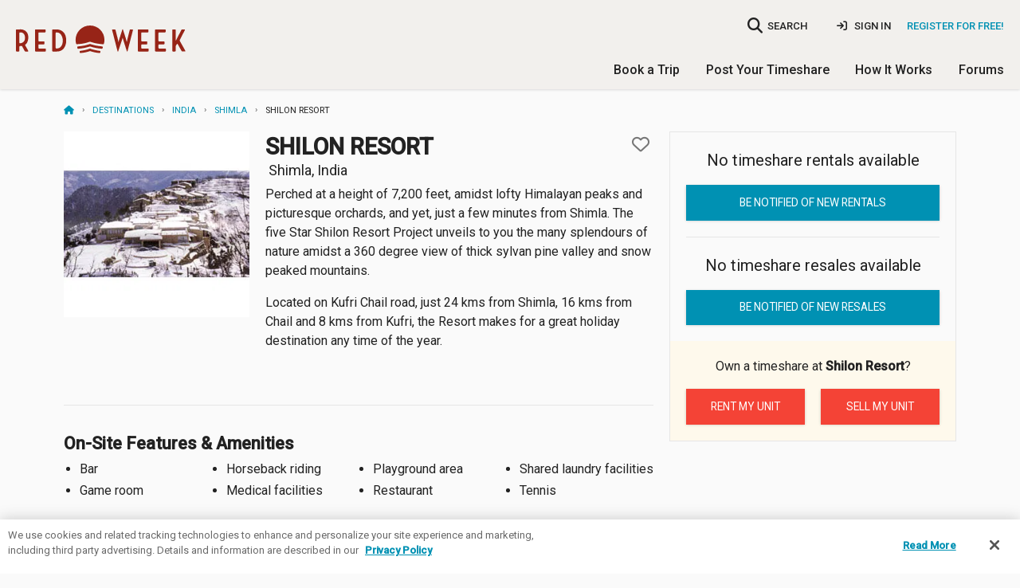

--- FILE ---
content_type: text/html; charset=utf-8
request_url: https://www.redweek.com/resort/P5401-shilon-resort
body_size: 11009
content:



<!DOCTYPE html>
<html lang="en" class="no-js" xmlns="http://www.w3.org/1999/xhtml" prefix="og: http://ogp.me/ns# fb: http://ogp.me/ns/fb#">
  <head>
    <meta charset="utf-8">



<script nonce="f0xMX1R0U0TMTiaFPX0fP9Hl9Ow">
  window.addEventListener("error", function (e) {
    if (e.message === "Script error." && e.lineno == 0) return;

    var msg = e.message + ' at ' + e.filename + ':' + e.lineno;

    
    if (typeof utag != 'undefined') {
      utag.link({
        "event_type": "exception",
        "tealium_event": "js_error",
        "description": "JS Error: " + msg,
                     "page_url" : "https://www.redweek.com/resort/P5401-shilon-resort",
              })
    }
  });

  </script>

<title>Shilon Resort | RedWeek</title>
<meta name="viewport" content="width=device-width, initial-scale=1, shrink-to-fit=no, user-scalable=yes">
<meta name="description" content="Shilon Resort Timeshare Resort in Shimla, India; User rating /5 with 0 reviews; 1 photos; 0 timeshare rentals; 0 timeshare resales;">
<link rel="shortcut icon" href="https://cdn5.redweek.com/img/favicon.ico?qHj4-4_ipYl-p19px2V1kA">
<meta name="apple-mobile-web-app-title" content="RedWeek">

          <link href="https://fonts.googleapis.com/css2?family=Handlee&family=Raleway:wght@700&family=Roboto:ital,wght@0,300;0,400;0,500;1,400&display=swap" rel="stylesheet">

     <link rel="stylesheet" type="text/css" href="https://cdn6.redweek.com/css/redweek-styles.css?9gM5P8YgslJ9gEAYI5btMw">
     <link rel="stylesheet" type="text/css" href="https://cdn6.redweek.com/ext-lib/css/fontawesome-redweek/css/all.min.css?M5d4qntFc4xyD11ygAVhew">

<link rel="stylesheet" type="text/css" href="https://cdn6.redweek.com/css/redweek-print.css?biqWLFJ0ReHDCovst7PQkw" media="print">

     <link rel="stylesheet" type="text/css" href="https://cdn6.redweek.com/css/rw-page-resort.css?_99EOupxUmxa41170X8c3w" media="screen">

<script nonce="f0xMX1R0U0TMTiaFPX0fP9Hl9Ow">(()=>{var e=".js-invisible { visibility:hidden; position: absolute; top: -100%; } .js-hide { display:none; }",t=document.createElement("style");t.type="text/css",t.styleSheet?t.styleSheet.cssText=e:t.appendChild(document.createTextNode(e)),document.getElementsByTagName("head")[0].appendChild(t)})();var rw=[];rw.ready=rw.push;try{document.createElement("link").relList.supports("preload")||document.querySelectorAll('link[rel="preload"][as="style"]').forEach(function(e){var t=document.createElement("link");t.rel="stylesheet",t.href=e.href,document.head.appendChild(t)})}catch(e){}</script>

           <script nonce="f0xMX1R0U0TMTiaFPX0fP9Hl9Ow">(function(w,d,s,l,i){w[l]=w[l]||[];w[l].push({'gtm.start':
      new Date().getTime(),event:'gtm.js'});var f=d.getElementsByTagName(s)[0],
      j=d.createElement(s),dl=l!='dataLayer'?'&l='+l:'';j.async=true;j.src=
      'https://www.googletagmanager.com/gtm.js?id='+i+dl;f.parentNode.insertBefore(j,f);
      })(window,document,'script','dataLayer','GTM-MQ8V3M');</script>


<script async src="https://www.googletagmanager.com/gtag/js?id=G-SLC4LR4L3Z" nonce="f0xMX1R0U0TMTiaFPX0fP9Hl9Ow"></script>
<script nonce="f0xMX1R0U0TMTiaFPX0fP9Hl9Ow">
    window.dataLayer = window.dataLayer || [];
  function gtag(){dataLayer.push(arguments);}
  gtag('js', new Date());
  gtag('config', 'G-SLC4LR4L3Z', {"cookie_domain":"redweek.com","currency":"USD"});

    
    window.rw = window.rw || {};
  window.rw.ga4 = function(action, data) {
    if (typeof gtag === 'function') {
      gtag('event', action, data || {});
          }
  };

  dataLayer.push({});
  </script>

<script type="application/ld+json" nonce="f0xMX1R0U0TMTiaFPX0fP9Hl9Ow">{"@context":"https://schema.org","@type":"Hotel","address":{"addressCountry":"India","addressLocality":"Shimla","postalCode":"171012","streetAddress":"Shilon Bagh, Kufri, Chail Road, PO Mundaghat"},"amenityFeature":[{"@type":"LocationFeatureSpecification","name":"Bar","value":true},{"@type":"LocationFeatureSpecification","name":"Downhill skiing","value":true},{"@type":"LocationFeatureSpecification","name":"Game room","value":true},{"@type":"LocationFeatureSpecification","name":"Horseback riding","value":true},{"@type":"LocationFeatureSpecification","name":"Medical facilities","value":true},{"@type":"LocationFeatureSpecification","name":"Playground area","value":true},{"@type":"LocationFeatureSpecification","name":"Restaurant","value":true},{"@type":"LocationFeatureSpecification","name":"Shared laundry facilities","value":true},{"@type":"LocationFeatureSpecification","name":"Tennis","value":true}],"description":"Perched at a height of 7,200 feet, amidst lofty Himalayan peaks and\npicturesque orchards, and yet, just a few minutes from Shimla. The five\nStar Shilon Resort Project unveils to you the many splendours of nature\namidst a 360 degree view of thick sylvan pine valley and snow peaked\nmountains.\n\nLocated on Kufri Chail road, just 24 kms from Shimla, 16 kms from Chail\nand 8 kms from Kufri, the Resort makes for a great holiday destination\nany time of the year.","image":"https://cdn6.redweek.com/photos/feature-wide/4/8/1/48101.jpg?1","name":"Shilon Resort","url":"https://www.redweek.com/resort/P5401-shilon-resort"}</script>  </head>
  <body class="">
                <noscript><iframe src="https://www.googletagmanager.com/ns.html?id=GTM-MQ8V3M"
       height="0" width="0" style="display:none;visibility:hidden"></iframe></noscript>

    
    <div class="hide"><input id="bfcache" type="text"></div>

         
<div class="topbar__container topbar--visible topbar__alert--visible hide-for-print">
  <noscript>
    
<div class="topbar topbar__alert js-hide" data-topbar-id="topbar-09d9aa4648887a73f5a6ddb099d4ed1f" data-topbar-expires="0" data-topbar-dismiss=true>
  Warning: This site requires Javascript to function properly. <a href="http://enable-javascript.com/" target="_blank" rel="noopener nofollow">Learn how to enable &raquo;</a>         <span class="topbar__dismiss hide">&times;</span>
  </div>
  </noscript>

  <div class="ie-only">
    
<div class="topbar topbar__alert " data-topbar-id="topbar-604e9a4e3135eae349546a0c7e4d3cce" data-topbar-expires="0">
  <a href="https://browser-update.org/update-browser.html" target="_blank" rel="noopener">Warning: Your web browser is out of date. Many of our features might not work. Please download an updated and supported browser &raquo;</a>  </div>
  </div>

  </div>


     <header class="main-header">
       
<div class="nav-user">

  <div class="columns medium-4 large-3 small-5 logo-container">
    <a class="logo " href="/">RedWeek</a>
    <!--a class="logo-banner " href="/blog/2022/02/24/redweek-20th-anniversary" title="Celebrating 20 years">20 years of timeshares</a-->
  </div>
     
         <div class="hide-for-large-up">
         <a href="#" class="search-nav-mobile"><i class="fa fa-search"></i></a>
       </div>
       
<div class="nav-area-overlay columns show-for-small"></div>

<div class="nav-area columns large-9 no-padding-right">
  <a href="#" class="close-nav-mobile show-for-medium-down"><i class="fa-solid fa-times"></i></a>

    <div class="nav-search-container">
  <a href="#" class="search-nav-mobile hide-for-medium-down" title="searchbar">
    <i class="fa fa-search no-padding-right"></i>
    <span>SEARCH</span>
  </a>
  <form action="/search">
    <input placeholder="Where do you want to go?" data-small="data-small" class="resort-search nav-search search-compact" name="q" type="search" data-autocompleteid="custom-autocomplete-larger">
  </form>
</div>
  
             <ul class="mobile-unauthenticated-nav mobile-nav-list hide-for-large-up">
         <li class="mt-4">
           <a href="/signin?target=%2Fresort%2FP5401-shilon-resort" class="menu-sign-in" rel="nofollow">
             Sign In
           </a>
         </li>
         <li class="cta">
           <a href="/join?target=%2Fresort%2FP5401-shilon-resort" rel="nofollow">Register <b>for Free!</b></a>
         </li>
         <li><hr></li>
       </ul>
  
    <div class="nav-user_details no-padding-right show-for-large-up">
             <div class="desktop-unauthenticated-nav cta hide-for-medium-down">
           <a href="/join?target=%2Fresort%2FP5401-shilon-resort" rel="nofollow">Register for Free!</a>
         </div>
         <div class="desktop-unauthenticated-nav hide-for-medium-down">
           <a href="/signin?target=%2Fresort%2FP5401-shilon-resort" class="menu-sign-in" rel="nofollow">
             <i class="fa-solid fa-sign-in"></i>
             Sign In
           </a>
         </div>
      </div>

    <div class="main-mobile-nav hide-for-large-up">
    <ul class="mobile-nav-list main-menu">
  <li class="dropdown">
    <a href="/browse/timeshares" class="toggle-timeshare-menu">Book a Trip <i class="fa fa-fw fa-caret-down show-for-small"></i></a>
    <ul class="header-dropdown timeshare-dropdown" style="display: none;">
      <li><a href="/browse/timeshares">Featured Destinations</a></li>
      <li><a href="/timeshare-rentals">Timeshare Rentals</a></li>
      <li><a href="/timeshare-resales">Timeshare Resales</a></li>
      <li><a href="/timeshare-points">Timeshare Points</a></li>
      <li><a href="/blog">Travel Guides & Tips</a></li>
      <li><a href="/timeshare-companies">Timeshare Companies</a></li>
    </ul>
  </li>
  <li class="dropdown">
    <a href="/rent-or-sell-my-timeshare" class="toggle-timeshare-menu">Post Your Timeshare <i class="fa fa-fw fa-caret-down show-for-small"></i></a>
    <ul class="header-dropdown timeshare-dropdown" style="display: none;">
      <li><a href="/rent-my-timeshare">Rent My Timeshare</a></li>
      <li><a href="/sell-my-timeshare">Sell My Timeshare</a></li>
    </ul>
  </li>
  <li class="dropdown">
    <a href="/how-redweek-works" class="toggle-timeshare-menu">How It Works <i class="fa fa-fw fa-caret-down show-for-small"></i></a>
    <ul class="header-dropdown timeshare-dropdown" style="display: none;">
      <li><a href="/how-redweek-works">Renting From Owners</a>
      <li><a href="/owners" title="Timeshare Owners">Own a Timeshare?</a></li>
      <li><a href="/resources/faq" title="Frequently Asked Questions">RedWeek FAQs</a></li>
      <li><a href="/resources">More Help & Articles</a></li>
    </ul>
  </li>
  <li><a href="/forums">Forums</a></li>
  </ul>
  </div>

</div>
  </div>

          <div class="nav-general show-for-large-up">
       <ul class="mobile-nav-list main-menu">
  <li class="dropdown">
    <a href="/browse/timeshares" class="toggle-timeshare-menu">Book a Trip <i class="fa fa-fw fa-caret-down show-for-small"></i></a>
    <ul class="header-dropdown timeshare-dropdown" style="display: none;">
      <li><a href="/browse/timeshares">Featured Destinations</a></li>
      <li><a href="/timeshare-rentals">Timeshare Rentals</a></li>
      <li><a href="/timeshare-resales">Timeshare Resales</a></li>
      <li><a href="/timeshare-points">Timeshare Points</a></li>
      <li><a href="/blog">Travel Guides & Tips</a></li>
      <li><a href="/timeshare-companies">Timeshare Companies</a></li>
    </ul>
  </li>
  <li class="dropdown">
    <a href="/rent-or-sell-my-timeshare" class="toggle-timeshare-menu">Post Your Timeshare <i class="fa fa-fw fa-caret-down show-for-small"></i></a>
    <ul class="header-dropdown timeshare-dropdown" style="display: none;">
      <li><a href="/rent-my-timeshare">Rent My Timeshare</a></li>
      <li><a href="/sell-my-timeshare">Sell My Timeshare</a></li>
    </ul>
  </li>
  <li class="dropdown">
    <a href="/how-redweek-works" class="toggle-timeshare-menu">How It Works <i class="fa fa-fw fa-caret-down show-for-small"></i></a>
    <ul class="header-dropdown timeshare-dropdown" style="display: none;">
      <li><a href="/how-redweek-works">Renting From Owners</a>
      <li><a href="/owners" title="Timeshare Owners">Own a Timeshare?</a></li>
      <li><a href="/resources/faq" title="Frequently Asked Questions">RedWeek FAQs</a></li>
      <li><a href="/resources">More Help & Articles</a></li>
    </ul>
  </li>
  <li><a href="/forums">Forums</a></li>
  </ul>
     </div>
     
          <div class="mobile-toggle hide-for-large-up">
       <a href="#" class="open-nav-mobile" title="open-navigation"><i class="fa fa-bars"></i><div class="notification hide">&nbsp;</div></a>
       
     </div>
          <div class="hide-for-large-up">
       <div class="nav-search-container">
  <a href="#" class="search-nav-mobile hide-for-medium-down" title="searchbar">
    <i class="fa fa-search no-padding-right"></i>
    <span>SEARCH</span>
  </a>
  <form action="/search">
    <input placeholder="Where do you want to go?" data-small="data-small" class="resort-search nav-search search-compact" name="q" type="search" data-autocompleteid="custom-autocomplete-larger">
  </form>
</div>
     </div>

     </header>



<section id="main-content" class="main-content  ">
  <div class="row ">
    <div class="medium-12 columns ">
      <script type="application/ld+json" nonce="f0xMX1R0U0TMTiaFPX0fP9Hl9Ow">{"@context":"https://schema.org","@type":"BreadcrumbList","itemListElement":[{"@type":"ListItem","item":"https://www.redweek.com/","name":"Home","position":1},{"@type":"ListItem","item":"https://www.redweek.com/browse/timeshares","name":"Destinations","position":2},{"@type":"ListItem","item":"https://www.redweek.com/search/Asia/India-timeshares","name":"India","position":3},{"@type":"ListItem","item":"https://www.redweek.com/search/Asia/India/Shimla-timeshares","name":"Shimla","position":4},{"@type":"ListItem","item":"https://www.redweek.com/resort/P5401-shilon-resort","name":"Shilon Resort","position":5}],"numberOfItems":5}</script><ul class="breadcrumbs"><li><a href="/"><i class="fa fa-home" title="Home"></i></a></li><li><a href="/browse/timeshares">Destinations</a></li><li><a href="/search/Asia/India-timeshares">India</a></li><li><a href="/search/Asia/India/Shimla-timeshares">Shimla</a></li><li>Shilon&nbsp;Resort</li></ul>    </div>
  </div>
  <div class="row ">
             <div class="small-12 columns main-well main-well-large">


     <div class="row columns-wrapper">
       <div class="columns small-12 medium-8">

        
<div class="resort-fixed-header show-for-small-only">
  <a href="/resort/P5401-shilon-resort"><p class="header">Shilon Resort</p></a>
  <p class="location">Shimla, India</p>
</div>

<div class="row">
          <div class="columns small-12 medium-4 hide-for-small-only">
          <img src="https://cdn6.redweek.com/photos/feature-square/4/8/1/48101.jpg?1" width="280" height="280">        </div>
    <div class="columns small-12 medium-8">
    <div class="resort-title">
      <h1 class="bold no-margin">
        Shilon Resort              </h1>
                 
<div id="favorite-5401" data-dropdown-content data-options="align:right" class="f-dropdown content favorite-dropdown" aria-hidden="true" tabindex="-1">
  <a href="#" class="close js-favorite-cancel">×</a>
  <form method="POST" action="/resort/5401/favorite">
    <input type="hidden" name="own" value="1">
    <p class="favorite-dropdown__feedback"><b>Added to My Resorts</b></p>
    <p class="no-margin">Do you own here?</p>
    <div class="favorite-dropdown__actions">
      <input type="submit" class="button tiny mr-2" value="Yes, I do"><a href="#" class="button tiny js-favorite-cancel">No, I don't</a>
    </div>
  </form>
</div>
<a href="/resort/5401/favorite" title="Add to favorites" class="favorite resort-card--favorite" data-resort-name="Shilon Resort" data-favorite="5401"  data-rw-dropdown="favorite-5401" aria-controls="favorite-5401" aria-expanded="false">
  <i class="fa"></i>
</a>
          </div>
            <h4><div class="rating"><a href="/resort/P5401-shilon-resort/reviews"></a></div> Shimla, India</h4>
                      <div class="resort-description hide-for-small-only">
                <p>Perched at a height of 7,200 feet, amidst lofty Himalayan peaks and picturesque orchards, and yet, just a few minutes from Shimla. The five Star Shilon Resort  Project unveils to you the many splendours of nature amidst a 360 degree view of thick sylvan pine valley and snow peaked mountains.</p><p>Located on Kufri Chail road, just 24 kms from Shimla, 16 kms from Chail and 8 kms from Kufri, the Resort makes for a great holiday destination any time of the  year.</p>              </div>
              </div>
</div>

         <div class="row">
           <div class="columns small-12">
             <div class="resort-gallery">
               <div class="resort-slider slick-slider" data-slick='{"initialSlide": 0}' id="firstStop">
                 
             <div class="slick-item">
          <a data-fslightbox="gallery" href="https://cdn6.redweek.com/photos/full-preview/4/8/1/48101.jpg?1" class="slick-anchor" data-type="image" data-caption="Shilon Resort" data-alt="Shilon Resort" data-class="lazy" data-rw-photo-id="48101">
                        <img data-lazy="https://cdn6.redweek.com/photos/feature-square2x/4/8/1/48101.jpg?1" alt="Shilon Resort" class="js-hide">          </a>
         </div>
                   </div>
               <i class="fa fa-spinner fa-spin"></i>
             </div>
           </div>
         </div>

         
         <div class="row show-for-small-only">
           <div class="columns small-12">
             <div>
               <div class="price price-rental price-muted">
         
<a data-nextt-reveal-id="alert-modal" data-nextt-reveal-ajax="/resort/P5401-shilon-resort/posting-alert" href="/resort/P5401-shilon-resort/posting-alert" data-nextt-drawer-template=".ajax-global-drawer-template" data-nextt-reveal-tealium="true" class="price-hotspot nocache"></a>

       <p class="price-kind">Timeshare rentals</p>
       <p class="price-value">None available</p>
       <p class="price-moreinfo">Be notified of new rentals <i class="fa fa-angle-right"></i></p>
  </div>

<div class="price price-resale price-muted">
         
<a data-nextt-reveal-id="alert-modal" data-nextt-reveal-ajax="/resort/P5401-shilon-resort/posting-alert" href="/resort/P5401-shilon-resort/posting-alert" data-nextt-drawer-template=".ajax-global-drawer-template" data-nextt-reveal-tealium="true" class="price-hotspot nocache"></a>

       <p class="price-kind">Timeshare resales</p>
       <p class="price-value">None available</p>
       <p class="price-moreinfo">Be notified of new resales <i class="fa fa-angle-right"></i></p>
  </div>               
<div class="start-posting">
  <h6 class="start-posting-title">Timeshare Owner?</h6>
  <p>Post your timeshare <b>at Shilon Resort</b> for rent or sale in <strong>less than five minutes!</strong></p>
  <ul class="button-group">
    <li><a class="button tiny" href="/rent-my-timeshare/P5401-shilon-resort">Rent my unit</a></li>
    <li><a class="button tiny" href="/sell-my-timeshare/P5401-shilon-resort">Sell my unit</a></li>
  </ul>
</div>
             </div>
           </div>
                    </div>

         <div class="row show-for-small-only mt-3">
           <div class="columns small-12">
             <div class="resort-description">
               <p>Perched at a height of 7,200 feet, amidst lofty Himalayan peaks and picturesque orchards, and yet, just a few minutes from Shimla. The five Star Shilon Resort  Project unveils to you the many splendours of nature amidst a 360 degree view of thick sylvan pine valley and snow peaked mountains.</p><p class="js-hide">Located on Kufri Chail road, just 24 kms from Shimla, 16 kms from Chail and 8 kms from Kufri, the Resort makes for a great holiday destination any time of the  year.</p>             </div>
           </div>
         </div>

         
          
         <div class="hide-for-small">
           
<hr class="hide-for-small">
     <div class="row">
       <div class="column small-12">
         <h2 class="bold">On-Site Features &amp; Amenities</h2>
         <ul class="styled css-columns-4">
                           <li>Bar</li>
                           <li>Game room</li>
                           <li>Horseback riding</li>
                           <li>Medical facilities</li>
                           <li>Playground area</li>
                           <li>Restaurant</li>
                           <li>Shared laundry facilities</li>
                           <li>Tennis</li>
                    </ul>
       </div>
     </div>

     <div class="row row-gutter">
       <div class="column small-12">
         <h2 class="bold">Nearby Attractions</h2>
         <ul class="styled css-columns-4">
                           <li>
                  Downhill skiing                                  </li>
                    </ul>
       </div>
     </div>

     <div class="row row-gutter">
       <div class="column small-12">
         <h2 class="bold">Policies</h2>
         <ul class="styled css-columns-2">
                     <li>No Pets</li>
                     <li>No Smoking</li>
                  </ul>
       </div>
     </div>
         </div>

         
<hr class="hide-for-small-only">
<div class="help-update text-center hide-for-small-only">
  Recently stayed at <b>Shilon Resort</b>? <a href="/contact-us?subject=Resort%20page%20suggestion%20-%20Shilon%20Resort%20%28P5401%29">Share any resort updates</a> we should know about.
</div>

         <div class="hide-for-small">
           <hr>
           <div class="row">
             <div class="column small-12">
               <div id="reviews" class="flex-align nowrap">
                 <h2 class="bold">
                   <a href="/resort/P5401-shilon-resort/reviews" class="anchor-unstyled">Resort Reviews</a>
                 </h2>
                                </div>
               
<div class="user-reviews-container tab-container ">
         <div class="resort-no-results">
         <p>No reviews available yet for <strong>Shilon Resort</strong></p>
         <a class="button small nocache ajax-drawer" data-nextt-drawer-template=".ajax-global-drawer-template" data-nextt-drawer-back="Back" data-nextt-reveal-id=review-modal data-nextt-reveal-reload="true" data-nextt-reveal-reload-hash="reviews" data-nextt-reveal-ajax="/resort/P5401-shilon-resort/review?target=%2Fresort%2FP5401-shilon-resort" href="/resort/P5401-shilon-resort/review?target=%2Fresort%2FP5401-shilon-resort">
                           Become a Member and add a review
                    </a>
       </div>
  </div>

             </div>
           </div>
         </div>

         <div class="hide-for-small">
           <hr>
           <h2 class="bold mb-2"><a href="/resort/P5401-shilon-resort/qa" class="anchor-unstyled">Questions &amp; Answers</a></h2>
           
<div class="qa__preview">
  </div>

     <div class="panel qa__add-question ">
  <p>Question about Shilon Resort? Ask the community!</p>
  <form class="js-question qa__question-form text-right" action="/resort/P5401-shilon-resort/qa" method="post">
    <input type="hidden" value="/resort/P5401-shilon-resort" name="target">
    <textarea placeholder="Enter your question here" name="message" cols="30" rows="1" data-rw-collapse="5" required></textarea>
    <input value="Submit your question" class="button" type="submit">
  </form>
  <div class="text-right">
    <a href="/resort/P5401-shilon-resort/qa/new" class="button js-ask-button">Ask a question</a>
  </div>
</div>
           <p>See more discussions in the <a href="/forums/threads?resort_id=5401">Shilon Resort forum &rarr;</a></p>
         </div>

                       <div class="hide-for-small">
                <hr>
                <div class="row">
                  <div class="column small-12">
                    <h2 class="bold" id="map">Map & Address</h2>
                    
     <address class="resort-address">
       Shilon Bagh, Kufri, Chail Road, PO Mundaghat<br>
       <span class="locality">Shimla</span>, <span class="region">India</span>       171012     </address>

     
     <div class="static-map">
       <a href="/resort/P5401-shilon-resort/map">
         <img data-src="https://api.mapbox.com/styles/v1/fstani/cjp2yath92eio2ro4tqe8s2o6/static/url-https%3A%2F%2Fcdn6.redweek.com%2Fimg%2Ficons%2Ficon.pin_resort-white.png%3Fr5FrA8mID5ByhN-_ym2qmQ(77.268251,31.051964)/77.268251,31.051964,7,0,0/900x350?access_token=pk.eyJ1IjoicmVkd2VlayIsImEiOiJjandsNWJ4Z2IzaDdzM3prZGEyYThvdjFjIn0.5o8vNMAagfVpmDDoIKKsqQ" data-srcset="https://api.mapbox.com/styles/v1/fstani/cjp2yath92eio2ro4tqe8s2o6/static/url-https%3A%2F%2Fcdn6.redweek.com%2Fimg%2Ficons%2Ficon.pin_resort-white.png%3Fr5FrA8mID5ByhN-_ym2qmQ(77.268251,31.051964)/77.268251,31.051964,7,0,0/900x350?access_token=pk.eyJ1IjoicmVkd2VlayIsImEiOiJjandsNWJ4Z2IzaDdzM3prZGEyYThvdjFjIn0.5o8vNMAagfVpmDDoIKKsqQ 1x, https://api.mapbox.com/styles/v1/fstani/cjp2yath92eio2ro4tqe8s2o6/static/url-https%3A%2F%2Fcdn6.redweek.com%2Fimg%2Ficons%2Ficon.pin_resort-white-large.png%3FBOrAU3ka3XXKDrhNnpSglQ(77.268251,31.051964)/77.268251,31.051964,7,0,0/900x350@2x?access_token=pk.eyJ1IjoicmVkd2VlayIsImEiOiJjandsNWJ4Z2IzaDdzM3prZGEyYThvdjFjIn0.5o8vNMAagfVpmDDoIKKsqQ 2x" src="https://cdn6.redweek.com/img/1x1.gif?exIDhNwNluylLO2QS6efUA" class="lazy">       </a>
     </div>
               <small class="map-disclaimer">Accuracy not guaranteed. Contact the resort to confirm the address before making plans.</small>
                       </div>
                </div>
              </div>
         
       </div>

       <div class="columns small-12 medium-4 sticky-cta hide-for-small-only">
         <div class="resort-sidebar-container">
           
<div class="main-ctas-container">

  <div class="sidebar-title hide-for-small-only">
    <p class="h2 no-margin bold">
      Shilon Resort    </p>
    <hr>
  </div>
  
  <div class="price-muted main-ctas">
             <p class="price-kind">No timeshare rentals available</p>
         
<a data-nextt-reveal-id="alert-modal" data-nextt-reveal-ajax="/resort/P5401-shilon-resort/posting-alert?type=rental" href="/resort/P5401-shilon-resort/posting-alert?type=rental" data-nextt-drawer-template=".ajax-global-drawer-template" data-nextt-reveal-tealium="true" class="button expand nocache">Be notified of new rentals</a>

          </div>

  <hr>

  <div class="price-muted main-ctas">
             <p class="price-kind">No timeshare resales available</p>
         
<a data-nextt-reveal-id="alert-modal" data-nextt-reveal-ajax="/resort/P5401-shilon-resort/posting-alert?type=resale" href="/resort/P5401-shilon-resort/posting-alert?type=resale" data-nextt-drawer-template=".ajax-global-drawer-template" data-nextt-reveal-tealium="true" class="button expand nocache">Be notified of new resales</a>

      </div>

</div>

<div class="owner-cta">
  <p>Own a timeshare at <strong>Shilon Resort</strong>?</p>
  <div class="row">
    <div class="column small-6">
      <a href="/rent-my-timeshare/posting/P5401-shilon-resort" class="button secondary expand no-margin">Rent my unit</a>
    </div>
    <div class="column small-6">
      <a href="/sell-my-timeshare/P5401-shilon-resort" class="button secondary expand no-margin">Sell my unit</a>
    </div>
  </div>
</div>
         </div>
       </div>
     </div>

     <div class="row row-gutter-double hide-for-small">
       <div class="column small-12">
                  <section class="posting-tabs">
                      
<header class="posting-tab__header--rental">
  <h2 class="bold" id="rentals"><a href="/resort/P5401-shilon-resort/timeshare-rentals" class="anchor-unstyled">Timeshare Rentals</a></h2>
  <p>Timeshares for rent at Shilon Resort</p>
</header>


     <div class="resort-no-results no-results--str_cta">
       <p>There are currently no rentals available for <strong>Shilon Resort</strong>. Sign up to be notified of new postings.</p>
       <div class="button-group">
         
<a data-nextt-reveal-id="alert-modal" data-nextt-reveal-ajax="/resort/P5401-shilon-resort/posting-alert?type=rental" href="/resort/P5401-shilon-resort/posting-alert?type=rental" data-nextt-drawer-template=".ajax-global-drawer-template" data-nextt-reveal-tealium="true" class="button small nocache">sign up to be notified</a>

         <p>or</p>
         <a href="/rent-or-sell-my-timeshare/P5401-shilon-resort" class="button small secondary">Add a posting</a>
       </div>
     </div>


<header class="posting-tab__header--resale row-gutter-double">
  <h2 class="bold" id="resales"><a href="/resort/P5401-shilon-resort/timeshare-resales" class="anchor-unstyled">Timeshare Resales</a></h2>
  <p>Timeshares for sale at Shilon Resort</p>
</header>


     <div class="resort-no-results no-results--str_cta">
       <p>There are currently no resales available for <strong>Shilon Resort</strong>. Sign up to be notified of new postings.</p>
       <div class="button-group">
         
<a data-nextt-reveal-id="alert-modal" data-nextt-reveal-ajax="/resort/P5401-shilon-resort/posting-alert?type=resale" href="/resort/P5401-shilon-resort/posting-alert?type=resale" data-nextt-drawer-template=".ajax-global-drawer-template" data-nextt-reveal-tealium="true" class="button small nocache">sign up to be notified</a>

         <p>or</p>
         <a href="/rent-or-sell-my-timeshare/P5401-shilon-resort" class="button small secondary">Add a posting</a>
       </div>
     </div>


<hr class="hide-for-small">

         </section>
       </div>
     </div>

     
     <div class="row">
       <div class="columns small-12">
         <ul class="show-for-small mobile-nav">
           <li><a class="mobile-nav-item" href="/resort/P5401-shilon-resort/timeshare-rentals" data-rw-append-filter>View All Rentals <span>(0)</span></a></li>
           <li><a class="mobile-nav-item" href="/resort/P5401-shilon-resort/timeshare-resales" data-rw-append-filter>View All Resales <span>(0)</span></a></li>
                           <li><a class="mobile-nav-item" href="/resort/P5401-shilon-resort/features">See Resort Amenities &amp; Policies</a></li>
                      <li><a class="mobile-nav-item" href="/resort/P5401-shilon-resort/qa">Read Q&As </a></li>
           <li><a class="mobile-nav-item" href="/resort/P5401-shilon-resort/reviews">Read Resort Reviews (0)</a></li>
           <li><a class="mobile-nav-item" href="/resort/P5401-shilon-resort/map">View Resort Address &amp; Map</a></li>
           <li><a class="mobile-nav-item" href="/forums/threads?resort_id=5401">Discuss This Resort</a></li>
         </ul>
       </div>
     </div>

     <div class="row">
            </div>


<div id="rw-registration-modal" class="registration-modal reveal-modal" data-reveal aria-labelledby="redweek-login" aria-hidden="true" data-options="close_on_background_click:false" role="dialog">
  <a class="close-reveal-modal modal-navigation right"><i class="fa-solid fa-xmark"></i></a>

  

<!-- Prevent Safari autofill from submit -->
<div style="position:absolute;height:0px; overflow:hidden; ">
  Username <input name="fake_safari_username" type="text">
  Password <input type="password" name="fake_safari_password">
</div>

<form class="signin-form" method="post" action="/join/guest">
  <a id="navigate-back" class="form-navigation left" style="display: none;"><i class="fa-solid fa-arrow-left"></i></a>

  <span id="redweek-login" class="h2 bold default">Welcome!</span>
  <span class="h2 bold register-form" style="display:none;">Sign Up</span>
  <span class="h2 bold login-form" style="display:none;">Welcome Back!</span>

  <p class="default">Please sign in or register to continue.</p>
  <p class="register-form" style="display:none;">
    <b>Looks like you don't have an account.</b><br>
    Get ready to access resorts at prices 30-50% off!
  </p>

  <input type="hidden" name="target" value="https://www.redweek.com/resort/P5401-shilon-resort">
  <input type="hidden" name="skip_survey" value="1">
  <div>
    <div class="form-field default">
      <label for="login">Email or Username</label>
      <input autocomplete="username" type="text" id="login" data-rw-username-or-email="data-rw-username-or-email" autofocus="autofocus" name="login" required="required">
      <p>
        <small class="error">Invalid entry</small>
      </p>
    </div>
    
    
<div class="form-field register-form" style="display:none">
  <label>
    Full Name
    <input autocomplete="name" type="text" required="required" name="full_name">
  </label>
</div>

<div class="form-field register-form" style="display:none">
  <label>
    Email
    <input name="email" required="required" type="email" autocomplete="email">
  </label>
  <p>We'll send a temporary password to this email.</p>
</div>
    <div class="form-field form-submit default">
      <a type="submit" id="default-continue" name="default-continue" class="button expand" tabindex="0">Continue</a>
    </div>

    
<div class="form-field login-form" style="display:none">
  <label>
    Username or Email
    <input tabindex="1" autocapitalize="off" autocorrect="off" required="required" name="id" type="text">
  </label>
</div>

<div class="form-field login-form" style="display:none">
  <label>
    Password
    <input tabindex="2" autocomplete="current-password" required="required" name="password" type="password">
  </label>
</div>

<div class="inline-fields login-form" style="display:none">
  <label>
    <input checked="checked" type="checkbox" name="auto_login" value="1">
    Keep me signed in
  </label>
  <a class="right forgot forgot-modal-anchor nocache" href="/forgot" data-nextt-reveal-id="forgot-modal">
    <b>Forgot your Password?</b>
  </a>
</div>

<div class="form-field form-submit row-gutter login-form" style="display:none">
  <input tabindex="0" value="Sign in" class="button no-margin expand" name="login-continue" type="submit">
</div>


    <p class="text-center default">or</p>
    <li class="button-group social">
  <a href="/sso/facebook/" class="button social-signin facebook" id="login-facebook">
    <i class="fa fa-brands fa-facebook"></i>Continue with Facebook
  </a>
  <a href="/sso/google/" class="button social-signin google" id="login-google">
    <svg version="1.1" xmlns="http://www.w3.org/2000/svg" viewBox="0 0 48 48" xmlns:xlink="http://www.w3.org/1999/xlink" style="display: block;">
      <path fill="#EA4335" d="M24 9.5c3.54 0 6.71 1.22 9.21 3.6l6.85-6.85C35.9 2.38 30.47 0 24 0 14.62 0 6.51 5.38 2.56 13.22l7.98 6.19C12.43 13.72 17.74 9.5 24 9.5z"></path>
      <path fill="#4285F4" d="M46.98 24.55c0-1.57-.15-3.09-.38-4.55H24v9.02h12.94c-.58 2.96-2.26 5.48-4.78 7.18l7.73 6c4.51-4.18 7.09-10.36 7.09-17.65z"></path>
      <path fill="#FBBC05" d="M10.53 28.59c-.48-1.45-.76-2.99-.76-4.59s.27-3.14.76-4.59l-7.98-6.19C.92 16.46 0 20.12 0 24c0 3.88.92 7.54 2.56 10.78l7.97-6.19z"></path>
      <path fill="#34A853" d="M24 48c6.48 0 11.93-2.13 15.89-5.81l-7.73-6c-2.15 1.45-4.92 2.3-8.16 2.3-6.26 0-11.57-4.22-13.47-9.91l-7.98 6.19C6.51 42.62 14.62 48 24 48z"></path>
      <path fill="none" d="M0 0h48v48H0z"></path>
    </svg>
    Continue with Google
  </a>
</li>
    
    <br>
    <p class="terms">
  By continuing, you agree to our <a href="/tos" target="_blank" tabindex="-1">Terms of Service</a> 
  and <a href="/privacy" target="_blank" tabindex="-1">Privacy Policy</a>.
</p>

    <div class="form-field register-form" style="display: none;">
      <input type="submit" class="button expand" value="Agree &amp; Continue" name="register-continue" id="register-continue">
    </div>
  </div>
</form>

<script nonce="f0xMX1R0U0TMTiaFPX0fP9Hl9Ow">
  rw.ready(function() {
    validationHelper.init();

    let toggleBack = (e) => {
      e === 'show' ? $('#navigate-back').show() : $('#navigate-back').hide() ;
    }

    $('[name=login]').on("change focusout", function (e) {
      var target = e.target;
      $(':input[name=id]').val(e.target.value);

      // window.setTimeout(function () {
      //   validationHelper.validateField(target);
      // }, 100);
    });

    $('[name=default-continue]').on('click', function(e){
      e.preventDefault();
      
      let usernameOrEmail = $(':input[name="login"]');
      validationHelper.validateField(usernameOrEmail);
      if (usernameOrEmail.hasClass('rw-user-error')) return;

      let ajax_url = '/xhr/users/can-login';
      var login    = usernameOrEmail.val();
        login      = login.replace(/\s+/g, '');
        login      = login.toLowerCase();

      $.ajax({
        method  : 'POST',
        url     : ajax_url,
        data    : {
          "user_login" : login
        },
        suppressGlobalError: true,
        success : function(data, status, xhr) {
          $('.default, .social').hide('fast');
          toggleBack('show');
          
          // If can_login, show login; else, show sign up
          if (data["data"]["can_login"] == 1) {
            $('.register-form').hide();
            $('.terms').hide();
            $(':input[name=id]').val(login);
            $('.forgot-modal-anchor').attr('data-nextt-reveal-ajax', `/forgot?modal=1&email=${rw.isValidEmail(login) ? login : ''}`);
            $('.login-form').show('fast');
            $(':input[name=password]').focus();
          } else {
            $('.login-form').hide();
            if (rw.isValidEmail(login)) $(':input[name=email]').val(login);
            $('.register-form').show('fast');
            $(':input[name=full_name]').focus();
          }
        },
        error   : function(xhr, status, error) {
          if (xhr.status == 404) {
            $('.default, .social').hide('fast');
            $('.login-form').hide();
            $('.terms').hide();
            $(':input[name=email]').val(login);
            $('.register-form').show('fast');
            toggleBack('show');
          }
        }
      });
    });

    $(':input[name=register-continue]').on('click', function(e){
      e.preventDefault();
      var modal_form = $(this).closest('form');

      var register_url = '/join/guest';
      modal_form.attr("action", register_url);

      modal_form.submit();
    });

    $(':input[name=login-continue]').on('click', function(e){
      e.preventDefault();
      var modal_form = $(this).closest('form');

      var login_url = '/signin';
      modal_form.attr("action", login_url);

      modal_form.submit();
    });

    $(document).on('keypress',function(e) {
        if(e.which == 13 && e.target.type != 'submit') {
          e.preventDefault();
          $(e.target).trigger('change');
          window.setTimeout(function () {
            validationHelper.validateField(e.target);
            $('.form-field .button[type=submit]:visible').trigger('click');
          }, 100);
        } else {
          if (e.target.type == 'submit') $(e.target).trigger('click');
        }
    });

    $('#navigate-back').on('click', function(e) {
      $('.register-form, .login-form').hide();
      $('.default, .social, .terms').show('fast');
      toggleBack('hide');
    })
  });
</script>
</div>
</div>
      </div>
</section>

     <footer class="main-footer">
       
<div class="row brand">
  <div class="small-12 medium-6 columns logo">
    <img src="https://cdn5.redweek.com/img/logos/redweek.svg?F8Ob5-fmeIn-tOQATKOXkA" alt="RedWeek" width="200" height="33" loading="lazy" fetchpriority="low">  </div>
  <div class="small-12 medium-6 columns social">
    <a href="https://www.facebook.com/RedWeek" title="RedWeek on Facebook" target="_blank" class="facebook" rel="noopener"><i class="fa-brands fa-facebook"></i></a>
    <a href="https://www.instagram.com/redweek/" title="RedWeek on Instagram" target="_blank" class="instagram" rel="noopener"><i class="fa-brands fa-instagram"></i></a>
    <a href="https://www.twitter.com/redweek" title="RedWeek on Twitter" target="_blank" class="twitter" rel="noopener"><i class="fa-brands fa-twitter"></i></a>
    <a href="https://www.pinterest.com/redweek/" title="RedWeek Pinterest" target="_blank" class="pinterest" rel="noopener"><i class="fa-brands fa-pinterest"></i></a>
  </div>
</div>

<div class="row links">
  <div class="small-6 medium-3 columns">
    <p class="bold">About</p>
    <ul>
      <li><a href="/about" title="About RedWeek">About Us</a></li>
      <li><a href="/redweek-reviews" title="See what travelers and owners say about us">Testimonials & Reviews</a></li>
      <li><a href="/contact-us" title="Contact us">Contact Us</a></li>
      <li><a href="/about/jobs" title="Jobs at RedWeek">Jobs</a></li>
      <li><a href="/press-releases" title="Press">Press</a></li>
    </ul>
  </div>

  <div class="small-6 medium-3 columns">
    <p class="bold">Resources</p>
    <ul>
      <li><a href="https://www.redweek.com/blog" title="Travel Guides and Tips">Travel Guides & Tips</a></li>
      <li><a href="/resources">Help Resources & Articles</a></li>
      <li><a href="/owners" title="Timeshare Owners">Owner Resources</a></li>
      <li><a href="/resources/faq" title="Frequently Asked Questions">FAQs</a></li>
      <!--<li><a href="/resources/ask-redweek" title="Timeshare questions answered by timeshare experts">Ask RedWeek</a></li>-->
    </ul>
  </div>

  <hr class="show-for-small-only">

  <div class="small-6 medium-3 columns">
    <p class="bold">Timeshare Rentals</p>
    <ul>
      <li><a href="/timeshare-rentals" title="Find a timeshare to rent">Find a Timeshare to Rent</a></li>
      <li><a href="/rent-my-timeshare" title="Rent my timeshare">Rent My Timeshare</a></li>
    </ul>
    <br>
    <p class="bold">Timeshares for Sale</p>
    <ul>
      <li><a href="/timeshare-resales" title="Find a timeshare to buy">Find Timeshares for Sale</a></li>
      <li><a href="/timeshare-points" title="Buy timeshare points or credits">Buy Timeshare Points</a></li>
      <li><a href="/sell-my-timeshare" title="Sell my timeshare">Sell My Timeshare</a></li>         
    </ul>
  </div>

  <div class="small-6 medium-3 columns">
    <p class="bold">Explore</p>
    <ul>
                 <li>
             <a href="/timeshare-attractions/all-inclusive" title="View timeshare resorts near All-Inclusive">All-Inclusive</a>
           </li>
                 <li>
             <a href="/timeshare-attractions/beach" title="View timeshare resorts near Beaches">Beaches</a>
           </li>
                 <li>
             <a href="/timeshare-attractions/golf" title="View timeshare resorts near Golf">Golf</a>
           </li>
                 <li>
             <a href="/timeshare-attractions/kid-friendly" title="View timeshare resorts near Kid Friendly">Kid Friendly</a>
           </li>
                 <li>
             <a href="/timeshare-attractions/pets-allowed" title="View timeshare resorts near Pet Friendly">Pet Friendly</a>
           </li>
                 <li>
             <a href="/timeshare-attractions/theme-park" title="View timeshare resorts near Theme Parks">Theme Parks</a>
           </li>
          </ul>
  </div>
</div>

<div class="row copyright">
  <div class="small-12 medium-7 columns about">
    &copy; 2026 RedWeek.com. &middot; 
    <a href="/tos" title="Terms Of Service">Terms of Service</a> &middot; 
    <a href="/privacy" title="Privacy Policy">Privacy Policy</a> &middot;
    <a href="javascript:OneTrust.ToggleInfoDisplay()" title="Renew or change your cookie consent">Cookie Settings</a>
  </div>
  <div class="small-12 medium-5 columns disclaimer">
    All prices in U.S. dollars unless otherwise stated.
  </div>
  <div class="small-12 medium-8 medium-pull-4 columns registered">
    RedWeek, Inc. is a Registered Seller of Travel in the following states:<br>
Washington: UBI 602 175 330 001 0001; Hawaii: TAR-7466 (Hawaiian travel agency trust account named Client Trust Account #87-279298); Florida ST43935; and California #CST 2151730-50.
  </div>
</div>

<div class="mobile-drawer ajax-global-drawer-template hide">
  <div class="mobile-drawer_header">
    <a class="mobile-drawer_header-back show-for-small" data-unsp-sanitized="clean"></a>
    <div class="mobile-drawer_header-title">
      Back    </div>
  </div>
  <div class="mobile-drawer_content">
      </div>
</div>            </footer>


        
<!-- Default Modal -->
<div id="default-modal" class="reveal-modal" data-reveal>
  <div class="modal-content"></div>
  <div class="reveal-loading">Loading...</div>
  <a class="close-reveal-modal">&#215;</a>
</div>
    <script src="https://code.jquery.com/jquery-3.6.3.min.js" nonce="9kQ24i_B-axS_wbN3n1aRK3UlkM" crossorigin="anonymous" integrity="sha384-Ft/vb48LwsAEtgltj7o+6vtS2esTU9PCpDqcXs4OCVQFZu5BqprHtUCZ4kjK+bpE" defer></script>

<script src="https://code.jquery.com/jquery-migrate-3.4.1.min.js" nonce="9kQ24i_B-axS_wbN3n1aRK3UlkM" crossorigin="anonymous" integrity="sha384-ez4i72z0XhJqm0ZRoQkpPN0bDV8Kw8PK3n8kjEZsWhRDrfICLd0AGghHJB+vytx0" defer></script>

<script nonce="f0xMX1R0U0TMTiaFPX0fP9Hl9Ow">rw.ready(function() { jQuery.migrateMute = true })</script>

<script src="https://cdn6.redweek.com/js/redweek.min.js?GAwfHb5yneweLlFQ2rMG-Q" nonce="f0xMX1R0U0TMTiaFPX0fP9Hl9Ow" crossorigin="anonymous" defer></script>

     <script src="https://cdn5.redweek.com/js/page-resort.min.js?I7uWCctqlSlmw3dYS5NMFw" nonce="f0xMX1R0U0TMTiaFPX0fP9Hl9Ow" crossorigin="anonymous" defer></script>

    
        
              </body>
</html>
